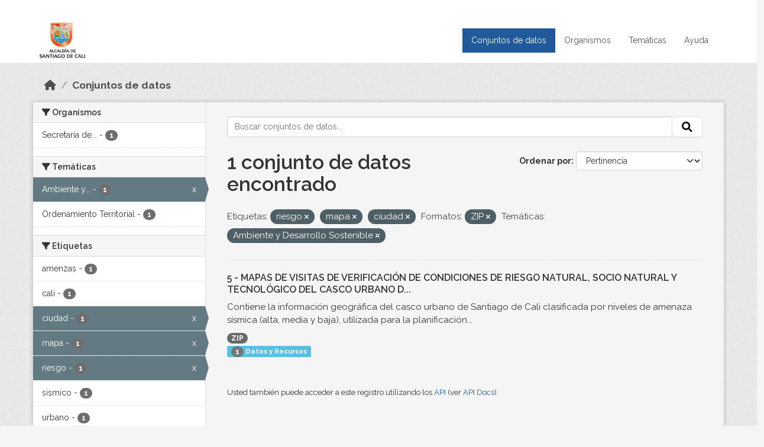

--- FILE ---
content_type: text/html; charset=utf-8
request_url: https://datos.cali.gov.co/dataset?tags=riesgo&res_format=ZIP&tags=mapa&tags=ciudad&groups=ambiente-y-desarrollo-sostenible
body_size: 35283
content:
<!DOCTYPE html>
<!--[if IE 9]> <html lang="es" class="ie9"> <![endif]-->
<!--[if gt IE 8]><!--> <html lang="es"  > <!--<![endif]-->
  <head>
    <meta charset="utf-8" />
      <meta name="csrf_field_name" content="_csrf_token" />
      <meta name="_csrf_token" content="IjE0MjU1ZTczOWUzNmExM2MwMWVmMDY2OGFiN2ZhMTRjODc2NzVjNzYi.aW3gTQ.yNusnzEfFnc6onRIJAXEN6_b78s" />

      <meta name="generator" content="ckan 2.10.4" />
      <meta name="viewport" content="width=device-width, initial-scale=1.0">
    <title>Conjunto de datos - Datos Abiertos Cali</title>

    
    
    <link rel="shortcut icon" href="/img/favicon.ico" />
    
    
        <!-- Google tag (gtag.js) -->
<script async src="https://www.googletagmanager.com/gtag/js?id=G-2GPXESL37B"></script>
<script>
 window.dataLayer = window.dataLayer || [];
 function gtag(){dataLayer.push(arguments);}

 gtag('set', 'linker', );
 gtag('js', new Date());

 gtag('config', 'G-2GPXESL37B', {
     anonymize_ip: true,
     linker: {
         domains: []
     }
 });
</script>
    

  
  
      
      
      
    
  
  

  


    
      
      
    

    
    <link href="/webassets/base/1c87a999_main.css" rel="stylesheet"/>
<link href="/webassets/webassets-external/57f7216b780409588d6765cfa4db3c8a_custom.css" rel="stylesheet"/>
<link href="/css/rating.css" rel="stylesheet"/>
<link href="/webassets/ckanext-activity/6ac15be0_activity.css" rel="stylesheet"/>
    
  </head>

  
  <body data-site-root="https://datos.cali.gov.co/" data-locale-root="https://datos.cali.gov.co/" >

    
    <div class="visually-hidden-focusable"><a href="#content">Skip to main content</a></div>
  

  
    

<header class="account-masthead">
  <div class="container">
    
    
    
  </div>
</header>

<header class="navbar navbar-expand-lg navbar-static-top masthead">
    
  <div class="container">
    <div class="row row-cols-md-2 w-100">
      <hgroup class="header-image navbar-left col">
        
        <a class="logo" href="/">
        <!--
          <img class="image-header" src="/img/lema-alcaldia-cali.png" alt="Datos Abiertos - Alcaldía de Santiago de Cali"
              title="Alcaldía de Santiago de Cali">
        -->
          <img class="image-header" src="/img/logo-alcaldia-cali.png" alt="Datos Abiertos - Alcaldía de Santiago de Cali"
              title="Alcaldía de Santiago de Cali">
          <span class="title-header sr-only">Datos Abiertos</span>
        </a>
        
      </hgroup>
      <di class="col text-end">
        <button class="navbar-toggler" type="button" data-bs-toggle="collapse" data-bs-target="#navbarSupportedContent" aria-controls="navbarSupportedContent" aria-expanded="false" aria-label="Toggle navigation">
          <span class="navbar-toggler-icon"></span>
        </button>
      </div>
      <!-- <div class="navbar-right">
        <button data-target="#main-navigation-toggle" data-toggle="collapse" class="navbar-toggle collapsed"
                type="button">
          <span class="fa fa-bars"></span>
        </button>
      </div> -->

      <div class="collapse navbar-collapse col justify-content-end" id="main-navigation-toggle">
        
        <nav class="section navigation">
          <ul class="navbar-nav me-auto mb-2 mb-lg-0">
            
            <li class="active"><a href="/dataset/">Conjuntos de datos</a></li><li><a href="/organization/">Organismos</a></li><li><a href="/group/">Temáticas</a></li><li><a href="/pages/ayuda">Ayuda</a></li>
            
          </ul>
        </nav>
         
        
        
      </div>
    </div>
  </div>
</header>

  
    <div class="main">
      <div id="content" class="container">
        
          
            <div class="flash-messages">
              
                
              
            </div>
          

          
            <div class="toolbar" role="navigation" aria-label="Miga de pan">
              
                
                  <ol class="breadcrumb">
                    
<li class="home"><a href="/" aria-label="Inicio"><i class="fa fa-home"></i><span> Inicio</span></a></li>
                    
  <li class="active"><a href="/dataset/">Conjuntos de datos</a></li>

                  </ol>
                
              
            </div>
          

          <div class="row wrapper">
            
            
            

            
              <aside class="secondary col-md-3">
                
                
  <div class="filters">
    <div>
      
        

    
    
	
	    
		<section class="module module-narrow module-shallow">
		    
			<h2 class="module-heading">
			    <i class="fa fa-filter"></i>
			    Organismos
			</h2>
		    
		    
			
			    
				<nav aria-label="Organismos">
				    <ul class="list-unstyled nav nav-simple nav-facet">
					
					    
					    
					    
					    
					    <li class="nav-item ">
						<a href="/dataset/?tags=riesgo&amp;tags=mapa&amp;tags=ciudad&amp;res_format=ZIP&amp;groups=ambiente-y-desarrollo-sostenible&amp;organization=secretaria-de-gestion-del-riesgo-de-emergencias-y-desastres" title="Secretaría de Gestión del Riesgo de Emergencias y Desastres">
						    <span class="item-label">Secretaría de...</span>
						    <span class="hidden separator"> - </span>
						    <span class="item-count badge">1</span>
							
						</a>
					    </li>
					
				    </ul>
				</nav>

				<p class="module-footer">
				    
					
				    
				</p>
			    
			
		    
		</section>
	    
	
    

      
        

    
    
	
	    
		<section class="module module-narrow module-shallow">
		    
			<h2 class="module-heading">
			    <i class="fa fa-filter"></i>
			    Temáticas
			</h2>
		    
		    
			
			    
				<nav aria-label="Temáticas">
				    <ul class="list-unstyled nav nav-simple nav-facet">
					
					    
					    
					    
					    
					    <li class="nav-item  active">
						<a href="/dataset/?tags=riesgo&amp;tags=mapa&amp;tags=ciudad&amp;res_format=ZIP" title="Ambiente y Desarrollo Sostenible">
						    <span class="item-label">Ambiente y...</span>
						    <span class="hidden separator"> - </span>
						    <span class="item-count badge">1</span>
							<span class="facet-close">x</span>
						</a>
					    </li>
					
					    
					    
					    
					    
					    <li class="nav-item ">
						<a href="/dataset/?tags=riesgo&amp;tags=mapa&amp;tags=ciudad&amp;res_format=ZIP&amp;groups=ambiente-y-desarrollo-sostenible&amp;groups=ordenamiento-territorial" title="">
						    <span class="item-label">Ordenamiento Territorial</span>
						    <span class="hidden separator"> - </span>
						    <span class="item-count badge">1</span>
							
						</a>
					    </li>
					
				    </ul>
				</nav>

				<p class="module-footer">
				    
					
				    
				</p>
			    
			
		    
		</section>
	    
	
    

      
        

    
    
	
	    
		<section class="module module-narrow module-shallow">
		    
			<h2 class="module-heading">
			    <i class="fa fa-filter"></i>
			    Etiquetas
			</h2>
		    
		    
			
			    
				<nav aria-label="Etiquetas">
				    <ul class="list-unstyled nav nav-simple nav-facet">
					
					    
					    
					    
					    
					    <li class="nav-item ">
						<a href="/dataset/?tags=riesgo&amp;tags=mapa&amp;tags=ciudad&amp;res_format=ZIP&amp;groups=ambiente-y-desarrollo-sostenible&amp;tags=amenzas" title="">
						    <span class="item-label">amenzas</span>
						    <span class="hidden separator"> - </span>
						    <span class="item-count badge">1</span>
							
						</a>
					    </li>
					
					    
					    
					    
					    
					    <li class="nav-item ">
						<a href="/dataset/?tags=riesgo&amp;tags=mapa&amp;tags=ciudad&amp;res_format=ZIP&amp;groups=ambiente-y-desarrollo-sostenible&amp;tags=cali" title="">
						    <span class="item-label">cali</span>
						    <span class="hidden separator"> - </span>
						    <span class="item-count badge">1</span>
							
						</a>
					    </li>
					
					    
					    
					    
					    
					    <li class="nav-item  active">
						<a href="/dataset/?tags=riesgo&amp;tags=mapa&amp;res_format=ZIP&amp;groups=ambiente-y-desarrollo-sostenible" title="">
						    <span class="item-label">ciudad</span>
						    <span class="hidden separator"> - </span>
						    <span class="item-count badge">1</span>
							<span class="facet-close">x</span>
						</a>
					    </li>
					
					    
					    
					    
					    
					    <li class="nav-item  active">
						<a href="/dataset/?tags=riesgo&amp;tags=ciudad&amp;res_format=ZIP&amp;groups=ambiente-y-desarrollo-sostenible" title="">
						    <span class="item-label">mapa</span>
						    <span class="hidden separator"> - </span>
						    <span class="item-count badge">1</span>
							<span class="facet-close">x</span>
						</a>
					    </li>
					
					    
					    
					    
					    
					    <li class="nav-item  active">
						<a href="/dataset/?tags=mapa&amp;tags=ciudad&amp;res_format=ZIP&amp;groups=ambiente-y-desarrollo-sostenible" title="">
						    <span class="item-label">riesgo</span>
						    <span class="hidden separator"> - </span>
						    <span class="item-count badge">1</span>
							<span class="facet-close">x</span>
						</a>
					    </li>
					
					    
					    
					    
					    
					    <li class="nav-item ">
						<a href="/dataset/?tags=riesgo&amp;tags=mapa&amp;tags=ciudad&amp;res_format=ZIP&amp;groups=ambiente-y-desarrollo-sostenible&amp;tags=sismico" title="">
						    <span class="item-label">sismico</span>
						    <span class="hidden separator"> - </span>
						    <span class="item-count badge">1</span>
							
						</a>
					    </li>
					
					    
					    
					    
					    
					    <li class="nav-item ">
						<a href="/dataset/?tags=riesgo&amp;tags=mapa&amp;tags=ciudad&amp;res_format=ZIP&amp;groups=ambiente-y-desarrollo-sostenible&amp;tags=urbano" title="">
						    <span class="item-label">urbano</span>
						    <span class="hidden separator"> - </span>
						    <span class="item-count badge">1</span>
							
						</a>
					    </li>
					
				    </ul>
				</nav>

				<p class="module-footer">
				    
					
				    
				</p>
			    
			
		    
		</section>
	    
	
    

      
        

    
    
	
	    
		<section class="module module-narrow module-shallow">
		    
			<h2 class="module-heading">
			    <i class="fa fa-filter"></i>
			    Formatos
			</h2>
		    
		    
			
			    
				<nav aria-label="Formatos">
				    <ul class="list-unstyled nav nav-simple nav-facet">
					
					    
					    
					    
					    
					    <li class="nav-item  active">
						<a href="/dataset/?tags=riesgo&amp;tags=mapa&amp;tags=ciudad&amp;groups=ambiente-y-desarrollo-sostenible" title="">
						    <span class="item-label">ZIP</span>
						    <span class="hidden separator"> - </span>
						    <span class="item-count badge">1</span>
							<span class="facet-close">x</span>
						</a>
					    </li>
					
				    </ul>
				</nav>

				<p class="module-footer">
				    
					
				    
				</p>
			    
			
		    
		</section>
	    
	
    

      
        

    
    
	
	    
		<section class="module module-narrow module-shallow">
		    
			<h2 class="module-heading">
			    <i class="fa fa-filter"></i>
			    Licencias
			</h2>
		    
		    
			
			    
				<nav aria-label="Licencias">
				    <ul class="list-unstyled nav nav-simple nav-facet">
					
					    
					    
					    
					    
					    <li class="nav-item ">
						<a href="/dataset/?tags=riesgo&amp;tags=mapa&amp;tags=ciudad&amp;res_format=ZIP&amp;groups=ambiente-y-desarrollo-sostenible&amp;license_id=cc-by-sa" title="Creative Commons Attribution Share-Alike">
						    <span class="item-label">Creative Commons...</span>
						    <span class="hidden separator"> - </span>
						    <span class="item-count badge">1</span>
							
						</a>
					    </li>
					
				    </ul>
				</nav>

				<p class="module-footer">
				    
					
				    
				</p>
			    
			
		    
		</section>
	    
	
    

      
    </div>
    <a class="close no-text hide-filters"><i class="fa fa-times-circle"></i><span class="text">close</span></a>
  </div>

              </aside>
            

            
              <div class="primary col-md-9 col-xs-12" role="main">
                
                
  <section class="module">
    <div class="module-content">
      
        
      
      
    
    
    







<form id="dataset-search-form" class="search-form" method="get" data-module="select-switch">

  
    <div class="input-group search-input-group">
      <input aria-label="Buscar conjuntos de datos..." id="field-giant-search" type="text" class="form-control input-lg" name="q" value="" autocomplete="off" placeholder="Buscar conjuntos de datos...">
      
      <span class="input-group-btn">
        <button class="btn btn-default btn-lg" type="submit" value="search" aria-label="Enviar">
          <i class="fa fa-search"></i>
        </button>
      </span>
      
    </div>
  

  
    <span>






<input type="hidden" name="tags" value="riesgo" />





<input type="hidden" name="tags" value="mapa" />





<input type="hidden" name="tags" value="ciudad" />





<input type="hidden" name="res_format" value="ZIP" />





<input type="hidden" name="groups" value="ambiente-y-desarrollo-sostenible" />



</span>
  

  
    
      <div class="form-group control-order-by">
        <label for="field-order-by">Ordenar por</label>
        <select id="field-order-by" name="sort" class="form-control form-select">
          
            
              <option value="score desc, metadata_modified desc" selected="selected">Pertinencia</option>
            
          
            
              <option value="title_string asc">Nombre Ascendente</option>
            
          
            
              <option value="title_string desc">Nombre Descendente</option>
            
          
            
          
            
          
            
              <option value="metadata_modified desc">Última modificación</option>
            
          
            
          
        </select>
        
        <button class="btn btn-default js-hide" type="submit">Ir</button>
        
      </div>
    
  

  
    
      <h1>

  
  
  
  

1 conjunto de datos encontrado</h1>
    
  

  
    
      <p class="filter-list">
        
          
          <span class="facet">Etiquetas:</span>
          
            <span class="filtered pill">riesgo
              <a href="/dataset/?tags=mapa&amp;tags=ciudad&amp;res_format=ZIP&amp;groups=ambiente-y-desarrollo-sostenible" class="remove" title="Quitar"><i class="fa fa-times"></i></a>
            </span>
          
            <span class="filtered pill">mapa
              <a href="/dataset/?tags=riesgo&amp;tags=ciudad&amp;res_format=ZIP&amp;groups=ambiente-y-desarrollo-sostenible" class="remove" title="Quitar"><i class="fa fa-times"></i></a>
            </span>
          
            <span class="filtered pill">ciudad
              <a href="/dataset/?tags=riesgo&amp;tags=mapa&amp;res_format=ZIP&amp;groups=ambiente-y-desarrollo-sostenible" class="remove" title="Quitar"><i class="fa fa-times"></i></a>
            </span>
          
        
          
          <span class="facet">Formatos:</span>
          
            <span class="filtered pill">ZIP
              <a href="/dataset/?tags=riesgo&amp;tags=mapa&amp;tags=ciudad&amp;groups=ambiente-y-desarrollo-sostenible" class="remove" title="Quitar"><i class="fa fa-times"></i></a>
            </span>
          
        
          
          <span class="facet">Temáticas:</span>
          
            <span class="filtered pill">Ambiente y Desarrollo Sostenible
              <a href="/dataset/?tags=riesgo&amp;tags=mapa&amp;tags=ciudad&amp;res_format=ZIP" class="remove" title="Quitar"><i class="fa fa-times"></i></a>
            </span>
          
        
      </p>
      <a class="show-filters btn btn-default">Filtrar Resultados</a>
    
  

</form>





      
        

  
    <ul class="dataset-list list-unstyled">
    	
	      
	        






  <li class="dataset-item">
    

      <div class="dataset-content">
        
          <h2 class="dataset-heading">
            
              
            
            
<a href="/dataset/mapa-de-riesgos-de-la-ciudad-de-cali" title="5 - MAPAS DE VISITAS DE VERIFICACIÓN DE CONDICIONES DE RIESGO NATURAL, SOCIO NATURAL Y TECNOLÓGICO DEL CASCO URBANO DE SANTIAGO DE CALI">
  5 - MAPAS DE VISITAS DE VERIFICACIÓN DE CONDICIONES DE RIESGO NATURAL, SOCIO NATURAL Y TECNOLÓGICO DEL CASCO URBANO D...
</a>

            
              
              
            
          </h2>
        
        
          
            <div>Contiene la información geográfica del casco urbano de Santiago de Cali clasificada por niveles de amenaza sísmica (alta, media y baja), utilizada para la planificación...</div>
          
        
      </div>
      
        
          
            <ul class="dataset-resources list-unstyled">
              
                
                <li>
                  <a href="/dataset/mapa-de-riesgos-de-la-ciudad-de-cali" class="badge badge-default" data-format="zip">ZIP</a>
                </li>
                
              
            </ul>
          
        
      
    
<div class="label label-info">
  <span class="item-count badge">1</span> Datos y Recursos
</div>

  </li>

	      
	    
    </ul>
  

      
    </div>

    
      
    
  </section>

  
    <section class="module">
      <div class="module-content">
        
          <small>
            
            
            
          Usted también puede acceder a este registro utilizando los <a href="/api/3">API</a> (ver <a href="http://docs.ckan.org/en/2.10/api/">API Docs</a>).
          </small>
        
      </div>
    </section>
  

              </div>
            
          </div>
        
      </div>
    </div>
  
    <footer class="site-footer">
  <div class="container">
    <div class="row">
      <div class="contact col-md-12 wow fadeInUp animated">
        <h2 class="title-section">Contáctenos</h2>
        <div class="row">
          <div class="info-container col-md-6">
            <div class="info place">
              <span>Dirección:</span> Centro Administrativo Municipal (CAM) Avenida 2 Norte #10 - 70. Cali - Valle del
              Cauca - Colombia.
            </div>
            <div class="info clock">
              <span>Horario atención:</span> lunes a viernes de 8 am a 12 pm y de 2 pm a 5 pm.
            </div>
            <div class="info clock">
              <a href="http://www.cali.gov.co/publicaciones/43/oficina_de_atencin_al_ciudadano/"> Atención al
                ciudadano </a>
            </div>
            <div class="info directory">
              <a href="http://www.cali.gov.co/directorio/">Directorio dependencias</a>
            </div>
          </div>
          <div class="info-container col-md-6 wow fadeInUp animated">
            <div class="info phone">
              <span>Linea Nacional:</span> 01 8000 222 195
            </div>
            <div class="info phone">
              <span>Lineas Locales:</span> 195 - (57+2) 887 9020
            </div>
            <div class="info email">
              <span>Email:</span> <a href="mailto:contactenos@cali.gov.co" title="Alcaldía de Santiago de Cali">contactenos@cali.gov.co</a>
            </div>
            <div class="info email">
              <span>Notificaciones Judiciales:</span> <a href="mailto:notificacionesjudiciales@cali.gov.co"
                                                        title="Alcaldía de Santiago de Cali">notificacionesjudiciales@cali.gov.co</a>
            </div>
          </div>
        </div> <!-- FIN ROW -->
      </div>
    </div> <!-- FIN ROW -->
  </div>

  <div class="copyright">
    <div class="container">
      
      <div class="row">
        <div class="col-md-8 footer-links">
          
          <ul class="list-unstyled">
            
            <li><a href="/about">Acerca de Datos Abiertos Cali</a>
            </li>
            
          </ul>
          <ul class="list-unstyled">
            
            
            <li><a href="http://docs.ckan.org/en/2.10/api/">API CKAN</a></li>
            <li><a href="http://www.ckan.org/">CKAN Association</a></li>
            <li><a href="http://www.opendefinition.org/okd/"><img
                src="/base/images/od_80x15_blue.png" alt="Open Data"></a></li>
            
          </ul>
          
        </div>
        <div class="col-md-4 attribution">
          
          <p><strong>Gestionado con </strong> <a class="hide-text ckan-footer-logo" href="http://ckan.org">CKAN</a>
          <!-- <a class="hide-text nexura-footer-logo" href="http://www.nexura.com/" title="Nexura Internacional">Nexura</a> -->
          </p>
          
          
          
<form class="lang-select" action="/util/redirect" data-module="select-switch" method="POST">
  
<input type="hidden" name="_csrf_token" value="IjE0MjU1ZTczOWUzNmExM2MwMWVmMDY2OGFiN2ZhMTRjODc2NzVjNzYi.aW3gTQ.yNusnzEfFnc6onRIJAXEN6_b78s"/> 
  <div class="form-group">
    <label for="field-lang-select">Idioma</label>
    <select id="field-lang-select" name="url" data-module="autocomplete" data-module-dropdown-class="lang-dropdown" data-module-container-class="lang-container">
      
        <option value="/es/dataset?tags=riesgo&amp;res_format=ZIP&amp;tags=mapa&amp;tags=ciudad&amp;groups=ambiente-y-desarrollo-sostenible" selected="selected">
          español
        </option>
      
        <option value="/en/dataset?tags=riesgo&amp;res_format=ZIP&amp;tags=mapa&amp;tags=ciudad&amp;groups=ambiente-y-desarrollo-sostenible" >
          English
        </option>
      
        <option value="/pt_BR/dataset?tags=riesgo&amp;res_format=ZIP&amp;tags=mapa&amp;tags=ciudad&amp;groups=ambiente-y-desarrollo-sostenible" >
          português (Brasil)
        </option>
      
        <option value="/ja/dataset?tags=riesgo&amp;res_format=ZIP&amp;tags=mapa&amp;tags=ciudad&amp;groups=ambiente-y-desarrollo-sostenible" >
          日本語
        </option>
      
        <option value="/it/dataset?tags=riesgo&amp;res_format=ZIP&amp;tags=mapa&amp;tags=ciudad&amp;groups=ambiente-y-desarrollo-sostenible" >
          italiano
        </option>
      
        <option value="/cs_CZ/dataset?tags=riesgo&amp;res_format=ZIP&amp;tags=mapa&amp;tags=ciudad&amp;groups=ambiente-y-desarrollo-sostenible" >
          čeština (Česko)
        </option>
      
        <option value="/ca/dataset?tags=riesgo&amp;res_format=ZIP&amp;tags=mapa&amp;tags=ciudad&amp;groups=ambiente-y-desarrollo-sostenible" >
          català
        </option>
      
        <option value="/fr/dataset?tags=riesgo&amp;res_format=ZIP&amp;tags=mapa&amp;tags=ciudad&amp;groups=ambiente-y-desarrollo-sostenible" >
          français
        </option>
      
        <option value="/el/dataset?tags=riesgo&amp;res_format=ZIP&amp;tags=mapa&amp;tags=ciudad&amp;groups=ambiente-y-desarrollo-sostenible" >
          Ελληνικά
        </option>
      
        <option value="/sv/dataset?tags=riesgo&amp;res_format=ZIP&amp;tags=mapa&amp;tags=ciudad&amp;groups=ambiente-y-desarrollo-sostenible" >
          svenska
        </option>
      
        <option value="/sr/dataset?tags=riesgo&amp;res_format=ZIP&amp;tags=mapa&amp;tags=ciudad&amp;groups=ambiente-y-desarrollo-sostenible" >
          српски
        </option>
      
        <option value="/no/dataset?tags=riesgo&amp;res_format=ZIP&amp;tags=mapa&amp;tags=ciudad&amp;groups=ambiente-y-desarrollo-sostenible" >
          norsk
        </option>
      
        <option value="/sk/dataset?tags=riesgo&amp;res_format=ZIP&amp;tags=mapa&amp;tags=ciudad&amp;groups=ambiente-y-desarrollo-sostenible" >
          slovenčina
        </option>
      
        <option value="/fi/dataset?tags=riesgo&amp;res_format=ZIP&amp;tags=mapa&amp;tags=ciudad&amp;groups=ambiente-y-desarrollo-sostenible" >
          suomi
        </option>
      
        <option value="/ru/dataset?tags=riesgo&amp;res_format=ZIP&amp;tags=mapa&amp;tags=ciudad&amp;groups=ambiente-y-desarrollo-sostenible" >
          русский
        </option>
      
        <option value="/de/dataset?tags=riesgo&amp;res_format=ZIP&amp;tags=mapa&amp;tags=ciudad&amp;groups=ambiente-y-desarrollo-sostenible" >
          Deutsch
        </option>
      
        <option value="/pl/dataset?tags=riesgo&amp;res_format=ZIP&amp;tags=mapa&amp;tags=ciudad&amp;groups=ambiente-y-desarrollo-sostenible" >
          polski
        </option>
      
        <option value="/nl/dataset?tags=riesgo&amp;res_format=ZIP&amp;tags=mapa&amp;tags=ciudad&amp;groups=ambiente-y-desarrollo-sostenible" >
          Nederlands
        </option>
      
        <option value="/bg/dataset?tags=riesgo&amp;res_format=ZIP&amp;tags=mapa&amp;tags=ciudad&amp;groups=ambiente-y-desarrollo-sostenible" >
          български
        </option>
      
        <option value="/ko_KR/dataset?tags=riesgo&amp;res_format=ZIP&amp;tags=mapa&amp;tags=ciudad&amp;groups=ambiente-y-desarrollo-sostenible" >
          한국어 (대한민국)
        </option>
      
        <option value="/hu/dataset?tags=riesgo&amp;res_format=ZIP&amp;tags=mapa&amp;tags=ciudad&amp;groups=ambiente-y-desarrollo-sostenible" >
          magyar
        </option>
      
        <option value="/sl/dataset?tags=riesgo&amp;res_format=ZIP&amp;tags=mapa&amp;tags=ciudad&amp;groups=ambiente-y-desarrollo-sostenible" >
          slovenščina
        </option>
      
        <option value="/lv/dataset?tags=riesgo&amp;res_format=ZIP&amp;tags=mapa&amp;tags=ciudad&amp;groups=ambiente-y-desarrollo-sostenible" >
          latviešu
        </option>
      
        <option value="/id/dataset?tags=riesgo&amp;res_format=ZIP&amp;tags=mapa&amp;tags=ciudad&amp;groups=ambiente-y-desarrollo-sostenible" >
          Indonesia
        </option>
      
        <option value="/ro/dataset?tags=riesgo&amp;res_format=ZIP&amp;tags=mapa&amp;tags=ciudad&amp;groups=ambiente-y-desarrollo-sostenible" >
          română
        </option>
      
        <option value="/lt/dataset?tags=riesgo&amp;res_format=ZIP&amp;tags=mapa&amp;tags=ciudad&amp;groups=ambiente-y-desarrollo-sostenible" >
          lietuvių
        </option>
      
        <option value="/bs/dataset?tags=riesgo&amp;res_format=ZIP&amp;tags=mapa&amp;tags=ciudad&amp;groups=ambiente-y-desarrollo-sostenible" >
          bosanski
        </option>
      
        <option value="/hr/dataset?tags=riesgo&amp;res_format=ZIP&amp;tags=mapa&amp;tags=ciudad&amp;groups=ambiente-y-desarrollo-sostenible" >
          hrvatski
        </option>
      
        <option value="/gl/dataset?tags=riesgo&amp;res_format=ZIP&amp;tags=mapa&amp;tags=ciudad&amp;groups=ambiente-y-desarrollo-sostenible" >
          galego
        </option>
      
        <option value="/tl/dataset?tags=riesgo&amp;res_format=ZIP&amp;tags=mapa&amp;tags=ciudad&amp;groups=ambiente-y-desarrollo-sostenible" >
          Filipino (Pilipinas)
        </option>
      
        <option value="/is/dataset?tags=riesgo&amp;res_format=ZIP&amp;tags=mapa&amp;tags=ciudad&amp;groups=ambiente-y-desarrollo-sostenible" >
          íslenska
        </option>
      
        <option value="/zh_Hans_CN/dataset?tags=riesgo&amp;res_format=ZIP&amp;tags=mapa&amp;tags=ciudad&amp;groups=ambiente-y-desarrollo-sostenible" >
          中文 (简体, 中国)
        </option>
      
        <option value="/he/dataset?tags=riesgo&amp;res_format=ZIP&amp;tags=mapa&amp;tags=ciudad&amp;groups=ambiente-y-desarrollo-sostenible" >
          עברית
        </option>
      
        <option value="/th/dataset?tags=riesgo&amp;res_format=ZIP&amp;tags=mapa&amp;tags=ciudad&amp;groups=ambiente-y-desarrollo-sostenible" >
          ไทย
        </option>
      
        <option value="/en_AU/dataset?tags=riesgo&amp;res_format=ZIP&amp;tags=mapa&amp;tags=ciudad&amp;groups=ambiente-y-desarrollo-sostenible" >
          English (Australia)
        </option>
      
        <option value="/es_AR/dataset?tags=riesgo&amp;res_format=ZIP&amp;tags=mapa&amp;tags=ciudad&amp;groups=ambiente-y-desarrollo-sostenible" >
          español (Argentina)
        </option>
      
        <option value="/mn_MN/dataset?tags=riesgo&amp;res_format=ZIP&amp;tags=mapa&amp;tags=ciudad&amp;groups=ambiente-y-desarrollo-sostenible" >
          монгол (Монгол)
        </option>
      
        <option value="/da_DK/dataset?tags=riesgo&amp;res_format=ZIP&amp;tags=mapa&amp;tags=ciudad&amp;groups=ambiente-y-desarrollo-sostenible" >
          dansk (Danmark)
        </option>
      
        <option value="/en_GB/dataset?tags=riesgo&amp;res_format=ZIP&amp;tags=mapa&amp;tags=ciudad&amp;groups=ambiente-y-desarrollo-sostenible" >
          English (United Kingdom)
        </option>
      
        <option value="/nb_NO/dataset?tags=riesgo&amp;res_format=ZIP&amp;tags=mapa&amp;tags=ciudad&amp;groups=ambiente-y-desarrollo-sostenible" >
          norsk bokmål (Norge)
        </option>
      
        <option value="/am/dataset?tags=riesgo&amp;res_format=ZIP&amp;tags=mapa&amp;tags=ciudad&amp;groups=ambiente-y-desarrollo-sostenible" >
          አማርኛ
        </option>
      
        <option value="/pt_PT/dataset?tags=riesgo&amp;res_format=ZIP&amp;tags=mapa&amp;tags=ciudad&amp;groups=ambiente-y-desarrollo-sostenible" >
          português (Portugal)
        </option>
      
        <option value="/mk/dataset?tags=riesgo&amp;res_format=ZIP&amp;tags=mapa&amp;tags=ciudad&amp;groups=ambiente-y-desarrollo-sostenible" >
          македонски
        </option>
      
        <option value="/my_MM/dataset?tags=riesgo&amp;res_format=ZIP&amp;tags=mapa&amp;tags=ciudad&amp;groups=ambiente-y-desarrollo-sostenible" >
          မြန်မာ (မြန်မာ)
        </option>
      
        <option value="/sq/dataset?tags=riesgo&amp;res_format=ZIP&amp;tags=mapa&amp;tags=ciudad&amp;groups=ambiente-y-desarrollo-sostenible" >
          shqip
        </option>
      
        <option value="/fa_IR/dataset?tags=riesgo&amp;res_format=ZIP&amp;tags=mapa&amp;tags=ciudad&amp;groups=ambiente-y-desarrollo-sostenible" >
          فارسی (ایران)
        </option>
      
        <option value="/tr/dataset?tags=riesgo&amp;res_format=ZIP&amp;tags=mapa&amp;tags=ciudad&amp;groups=ambiente-y-desarrollo-sostenible" >
          Türkçe
        </option>
      
        <option value="/sr_Latn/dataset?tags=riesgo&amp;res_format=ZIP&amp;tags=mapa&amp;tags=ciudad&amp;groups=ambiente-y-desarrollo-sostenible" >
          srpski (latinica)
        </option>
      
        <option value="/uk/dataset?tags=riesgo&amp;res_format=ZIP&amp;tags=mapa&amp;tags=ciudad&amp;groups=ambiente-y-desarrollo-sostenible" >
          українська
        </option>
      
        <option value="/km/dataset?tags=riesgo&amp;res_format=ZIP&amp;tags=mapa&amp;tags=ciudad&amp;groups=ambiente-y-desarrollo-sostenible" >
          ខ្មែរ
        </option>
      
        <option value="/vi/dataset?tags=riesgo&amp;res_format=ZIP&amp;tags=mapa&amp;tags=ciudad&amp;groups=ambiente-y-desarrollo-sostenible" >
          Tiếng Việt
        </option>
      
        <option value="/ar/dataset?tags=riesgo&amp;res_format=ZIP&amp;tags=mapa&amp;tags=ciudad&amp;groups=ambiente-y-desarrollo-sostenible" >
          العربية
        </option>
      
        <option value="/ne/dataset?tags=riesgo&amp;res_format=ZIP&amp;tags=mapa&amp;tags=ciudad&amp;groups=ambiente-y-desarrollo-sostenible" >
          नेपाली
        </option>
      
        <option value="/zh_Hant_TW/dataset?tags=riesgo&amp;res_format=ZIP&amp;tags=mapa&amp;tags=ciudad&amp;groups=ambiente-y-desarrollo-sostenible" >
          中文 (繁體, 台灣)
        </option>
      
        <option value="/eu/dataset?tags=riesgo&amp;res_format=ZIP&amp;tags=mapa&amp;tags=ciudad&amp;groups=ambiente-y-desarrollo-sostenible" >
          euskara
        </option>
      
        <option value="/uk_UA/dataset?tags=riesgo&amp;res_format=ZIP&amp;tags=mapa&amp;tags=ciudad&amp;groups=ambiente-y-desarrollo-sostenible" >
          українська (Україна)
        </option>
      
    </select>
  </div>
  <button class="btn btn-default d-none " type="submit">Ir</button>
</form>


          
        </div>
      </div>
      
    </div>
  </div> <!-- FIN COPYRIGHT -->

</footer>


<link rel="stylesheet" href="https://calivirtual.net/chat/v22102021/vista/css/estilos_datos.css">
<script src="https://calivirtual.net/chat/v22102021/vista/js/function_datos.js"></script>    

<button class="boton-chat boton-chat-animated" id="boton-chat" onclick="chat_abrir()">
    <img src="https://calivirtual.net/chat/v22102021/vista/img/chat.png" alt="">
</button>

<div class="contenedor-chat" id="contenedor-chat">
    <div class="chat-head">
        <p>Bienvenido al servicio ChatBox de datos abiertos Cali</p>
        <button class="chat-boton-cerrar" onclick="chat_cerrar()">
            <i class="">&times;</i>
        </button>
    </div>

    <div class="chat-body-inicio" id="chat-body"></div>

    <div class="chat-mensaje" id=chat-mensaje>
        <div class="row">
            <div class="col-sm-12">
                <form action="javascript: chat_mensaje()">
                    <div class="form-group">
                        <div class="input-group">
                            <input type="text" class="form-control" name="chat-texto" id="chat-texto" onkeypress="return soloNumeros(event)" placeholder="Escriba aqui" autocomplete="off" required>
                            <div class="input-group-btn">
                                <button class="btn chat-btn-enviar" type="submit">
                                    <i class="glyphicon glyphicon-send"></i>
                                </button>
                            </div>
                        </div>
                    </div>
                </form>
            </div>
        </div>
    </div>
</div>

<div class="chat-ventana-multimedia" id="chat-ventana-multimedia">
    <img src="" alt="" id="chat-multimedia">
    <br><br>
    <button class="btn btn-danger" style="float: right" onclick="ocultar('chat-ventana-multimedia')">Cerrar</button>
</div>
  
  
  
  
  
  
    
    
    
        
        
        <div class="js-hide" data-module="google-analytics"
             data-module-googleanalytics_resource_prefix="/downloads/">
        </div>
    


  

      

    
    
    <link href="/webassets/vendor/d05bf0e7_fontawesome.css" rel="stylesheet"/>
<link href="/css/rating.css" rel="stylesheet"/>
<link href="/webassets/vendor/f3b8236b_select2.css" rel="stylesheet"/>
    <script src="/webassets/vendor/8c3c143a_jquery.js" type="text/javascript"></script>
<script src="/webassets/vendor/5027b870_vendor.js" type="text/javascript"></script>
<script src="/webassets/vendor/6d1ad7e6_bootstrap.js" type="text/javascript"></script>
<script src="/webassets/base/6fddaa3f_main.js" type="text/javascript"></script>
<script src="/webassets/base/0d750fad_ckan.js" type="text/javascript"></script>
<script src="/webassets/ckanext-googleanalytics/event_tracking.js?c4ef09be" type="text/javascript"></script>
<script src="/webassets/activity/0fdb5ee0_activity.js" type="text/javascript"></script>
  </body>
</html>